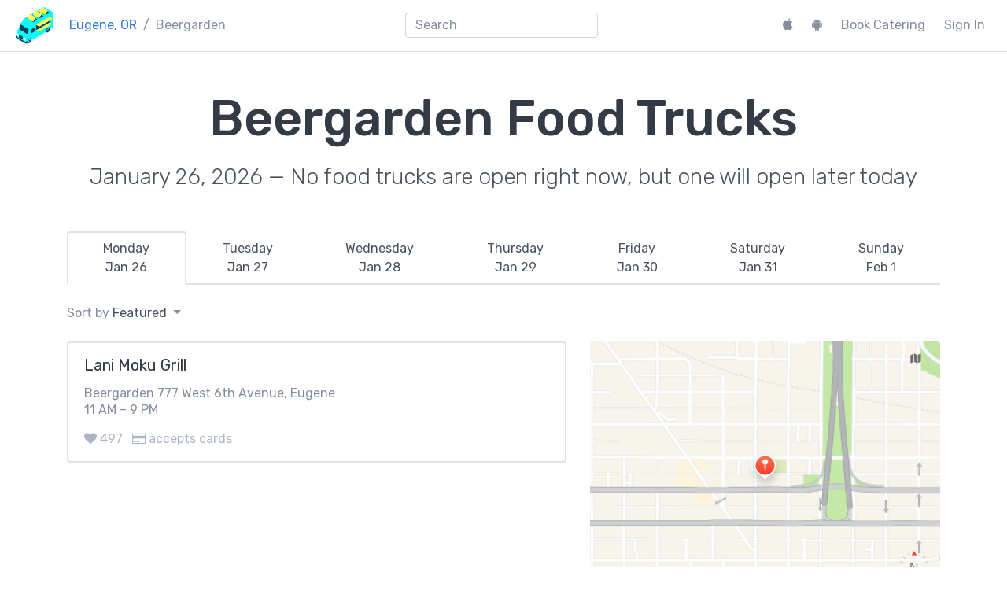

--- FILE ---
content_type: text/html; charset=UTF-8
request_url: https://streetfoodapp.com/beergarden
body_size: 90889
content:
<!DOCTYPE html>
<html lang="en" class="">

	<head>
		<title>Beergarden: Today's Food Truck Locations</title>
		<meta charset="utf-8">
		<meta name="apple-mobile-web-app-capable" content="yes">
		<meta name="apple-mobile-web-app-status-bar-style" content="black">
		<meta name="mobile-web-app-capable" content="yes">
		<meta name="viewport-web-app-capable" content="yes">
		<meta name="viewport" content="width=device-width, initial-scale=1, shrink-to-fit=no">
		<meta name="generator" content="Street Food App">
		<meta name="__generated" content="2026-01-26T09:45:14+00:00">
					<meta name="author" content="Street Food App">
					<meta name="__googleidentityclientid" content="147182426727-6njbmkb0ahhs6e3qlb32sfp8k1v2oc6h.apps.googleusercontent.com">
					<meta name="__country" content="US">
					<meta name="__city" content="Columbus">
					<meta name="__next-page" content="/beergarden">
					<meta name="__region" content="beergarden">
					<meta name="__mapkitjstoken" content="eyJhbGciOiJFUzI1NiIsInR5cCI6IkpXVCIsImtpZCI6IjgzVlI4MlU5NjUifQ==.eyJpc3MiOiJMOTY2QUhFTFdFIiwiaWF0IjoxNzY5NDE3MTE0LCJleHAiOjE3Njk0MjQzMTQsIm9yaWdpbiI6Imh0dHBzOlwvXC9zdHJlZXRmb29kYXBwLmNvbSJ9.MEUCIH1711o/erInjp0fj3WNJy45M8r8uK2Kh1lYgykFBnuPAiEA4o8KkFCSDWRCf51+Lcu7OEMvJwPNlRamSDQ4Ga9d/RQ=">
					<meta name="description" content="Today's food truck locations for Beergarden. Find &amp; book the best local food trucks with Street Food App.">
					<meta name="apple-itunes-app" content="app-id=954708527">
					<meta name="twitter:app:country" content="us">
					<meta name="twitter:app:id:iphone" content="954708527">
					<meta name="twitter:app:id:ipad" content="954708527">
					<meta name="twitter:app:name:iphone" content="Street Food Eugene">
					<meta name="twitter:app:name:ipad" content="Street Food Eugene">
					<meta name="twitter:app:id:googleplay" content="com.tatlowpark.streetfood.eugene">
					<meta name="twitter:app:name:googleplay" content="Street Food Eugene">
					<meta name="twitter:site" content="@StreetFoodApp">
					<meta name="twitter:card" content="summary_card">
					<meta name="twitter:image" content="https://streetfoodapp.com/img/streetfoodappsquare.png">
					<meta name="twitter:image:alt" content="Street Food App">
					<meta name="twitter:creator" content="@StreetFoodApp">
					<meta name="twitter:title" content="Beergarden: Today's Food Truck Locations">
					<meta name="twitter:description" content="Today's food truck locations for Beergarden. Find &amp; book the best local food trucks with Street Food App.">
							<meta property="og:site_name" content="Street Food App">
					<meta property="og:type" content="website">
					<meta property="og:url" content="https://streetfoodapp.com/beergarden">
					<meta property="og:image" content="https://streetfoodapp.com/img/streetfoodappsquare.png">
					<meta property="og:image:width" content="512">
					<meta property="og:image:height" content="512">
					<meta property="og:image:type" content="image/png">
					<meta property="og:image:alt" content="Street Food App">
					<meta property="og:title" content="Beergarden: Today's Food Truck Locations">
					<meta property="og:description" content="Today's food truck locations for Beergarden. Find &amp; book the best local food trucks with Street Food App.">
				<link rel="apple-touch-icon" href="/img/apple-touch-icon.png">
		<link rel="icon" href="/favicon.ico">
	    <link rel="icon" href="/img/icon.svg" type="image/svg+xml">
		<link rel="canonical" href="https://streetfoodapp.com/beergarden">
		<link rel="stylesheet" href="/bootstrap-4/css/bootstrap.min.css?2023-02-01">
		<link href="https://fonts.googleapis.com/css2?family=Covered+By+Your+Grace&family=Rubik:ital,wght@0,300;0,400;0,500;0,700;0,900;1,300;1,400;1,500;1,700;1,900&display=swap" rel="stylesheet">
		<link rel="stylesheet" href="https://maxcdn.bootstrapcdn.com/font-awesome/4.7.0/css/font-awesome.min.css">
		<script async src="https://www.googletagmanager.com/gtag/js?id=UA-16049686-5"></script>
		<script>window.dataLayer = window.dataLayer || []; function gtag() { dataLayer.push(arguments); } gtag('js', new Date()); gtag('config', 'UA-16049686-5');</script>
					<script type="application/ld+json">
//<!--
{"@context":"http:\/\/schema.org","@type":"ItemList","name":"Top 10 Food Trucks in Beergarden (January 2026)","url":"https:\/\/streetfoodapp.com\/beergarden","numberOfItems":1,"itemListOrder":"http:\/\/schema.org\/ItemListOrderDescending","itemListElement":[{"@type":"ListItem","position":1,"item":{"@type":"LocalBusiness","name":"Lani Moku Grill","image":"https:\/\/streetfoodapp.com\/img\/streetfoodappsquare.png","url":"https:\/\/streetfoodapp.com\/eugene\/lani-moku-grill"}}]}
//-->
</script>
					<script type="application/ld+json">
//<!--
{"@context":"http:\/\/schema.org","@type":"ItemList","name":"New Food Trucks in Beergarden (2026)","url":"https:\/\/streetfoodapp.com\/beergarden","numberOfItems":0,"itemListOrder":"http:\/\/schema.org\/ItemListOrderDescending","itemListElement":[]}
//-->
</script>
					<script type="application/ld+json">
//<!--
{"@context":"http:\/\/schema.org","@type":"CollectionPage","author":"Street Food App","name":"Beergarden: Today's Food Truck Locations","description":"Today's food truck locations for Beergarden. Find & book the best local food trucks with Street Food App.","url":"https:\/\/streetfoodapp.com\/beergarden","spatialCoverage":"Beergarden","significantLink":["https:\/\/streetfoodapp.com\/eugene\/lani-moku-grill"]}
//-->
</script>
					<script type="application/ld+json">
//<!--
{"@context":"http:\/\/schema.org","@type":"FoodEvent","startDate":"2026-01-26T11:00:00-08:00","endDate":"2026-01-26T21:00:00-08:00","name":"11 AM \u2013 9 PM","description":"Find Lani Moku Grill on January 26, 2026 at Beergarden 777 West 6th Avenue, Eugene","location":{"@type":"Place","name":"Beergarden 777 West 6th Avenue, Eugene","geo":{"@type":"GeoCoordinates","latitude":44.05360227,"longitude":-123.10445621},"address":"Beergarden 777 West 6th Avenue, Eugene"},"offers":null}
//-->
</script>
					<script type="application/ld+json">
//<!--
{"@context":"http:\/\/schema.org","@type":"BreadcrumbList","itemListElement":[{"@context":"http:\/\/schema.org","@type":"ListItem","item":"https:\/\/streetfoodapp.com\/eugene","name":"Eugene, OR","position":1},{"@context":"http:\/\/schema.org","@type":"ListItem","item":"https:\/\/streetfoodapp.com\/beergarden","name":"Beergarden","position":2}]}
//-->
</script>
							</head>

	<body class="">

					<nav id="__navbar" class="navbar navbar-expand-lg fixed-top navbar-light ">
				<ol class="breadcrumb">
					<li class="breadcrumb-item @@home">
						<a href="/"><img src="/img/home.png" alt="Street Food App"></a>
					</li>
				</ol>
				<button class="navbar-toggler ml-auto" type="button" data-toggle="collapse" data-target="#__bootstrap-navbar-collapsed" aria-controls="__bootstrap-navbar-collapsed" aria-expanded="false" aria-label="menu">
					<span class="navbar-toggler-icon"></span>
				</button>
				<div class="collapse navbar-collapse" id="__bootstrap-navbar-collapsed">
											<nav aria-label="breadcrumb">
							<ol class="breadcrumb">
																											<li class="breadcrumb-item">
											<a href="/eugene">Eugene, OR</a>
										</li>
																																				<li class="breadcrumb-item active">
											Beergarden										</li>
																								</ol>
						</nav>
										<div class="mx-auto" id="__searchmanager-container">
						<script type="text/template" id="__searchmanager-output-section-template">
							<div class="@@searchmanager-output-section">
								<h1 class="__searchmanager-output-section-title @@searchmanager-output-section-title"></h1>
								<ul class="__searchmanager-output-section-results list-unstyled"></ul>
							</div>
						</script>
						<script type="text/template" id="__searchmanager-output-match-template">
							<li>
								<a href="{% href %}" class="@@clip">
									<h2>{% title %}</h2>
									<p>{% text %}</p>
								</a>
							</li>
						</script>
						<div id="__searchmanager-output" class="@@searchmanager-output"></div>
						<input tabindex="0" class="form-control my-2 my-md-0 d-none @@searchmanager-input" type="search" placeholder="Search" id="__searchmanager-input" autocomplete="off" autocorrect="off" autocapitalize="off" spellcheck="false"/>
					</div>
					<ul class="navbar-nav mt-3 mt-lg-0">
													<li class="nav-item">
								<a class="nav-link mr-2" target="_blank" href="https://apps.apple.com/app/id954708527"><i class="fa fa-apple"></i><span class="d-inline-block d-md-none pl-2">iPhone App</span></a>
							</li>
																			<li class="nav-item">
								<a class="nav-link mr-2" target="_blank" href="https://play.google.com/store/apps/details?id=com.tatlowpark.streetfood.eugene"><i class="fa fa-android"></i><span class="d-inline-block d-md-none pl-2">Android App</span></a>
							</li>
																			<li class="nav-item">
								<a class="nav-link mr-2" href="/beergarden/catering">Book Catering</a>
							</li>
																									<li class="nav-item"><a class="nav-link" href="/sign-in?next=%2Fbeergarden">Sign In</a></li>
											</ul>
				</div>
			</nav>
		
		
					<main class="pt-4 pt-md-5 pb-5">
				<div class="container">	<h1 class="text-center mb-3 display-2">Beergarden Food Trucks</h1>
	<p class="lead text-secondary text-center mb-4 mb-md-5">January 26, 2026 — No food trucks are open right now, but one will open later today</p>
</div>
<div class="container">	<div class="row">
		<div class="col-12">
			<ul class="nav nav-tabs nav-fill" role="tablist">
									<li class="nav-item">
						<a role="tab" class="px-0 nav-link active" href="/beergarden">
							<span class="d-inline-block d-md-none">Mon</span>
							<span class="d-none d-md-inline-block">
								<div>Monday</div>
								<div class="text-secondary">Jan 26</div>
							</span>
						</a>
					</li>
									<li class="nav-item">
						<a role="tab" class="px-0 nav-link " href="/beergarden/2026-01-27">
							<span class="d-inline-block d-md-none">Tue</span>
							<span class="d-none d-md-inline-block">
								<div>Tuesday</div>
								<div class="text-secondary">Jan 27</div>
							</span>
						</a>
					</li>
									<li class="nav-item">
						<a role="tab" class="px-0 nav-link " href="/beergarden/2026-01-28">
							<span class="d-inline-block d-md-none">Wed</span>
							<span class="d-none d-md-inline-block">
								<div>Wednesday</div>
								<div class="text-secondary">Jan 28</div>
							</span>
						</a>
					</li>
									<li class="nav-item">
						<a role="tab" class="px-0 nav-link " href="/beergarden/2026-01-29">
							<span class="d-inline-block d-md-none">Thu</span>
							<span class="d-none d-md-inline-block">
								<div>Thursday</div>
								<div class="text-secondary">Jan 29</div>
							</span>
						</a>
					</li>
									<li class="nav-item">
						<a role="tab" class="px-0 nav-link " href="/beergarden/2026-01-30">
							<span class="d-inline-block d-md-none">Fri</span>
							<span class="d-none d-md-inline-block">
								<div>Friday</div>
								<div class="text-secondary">Jan 30</div>
							</span>
						</a>
					</li>
									<li class="nav-item">
						<a role="tab" class="px-0 nav-link " href="/beergarden/2026-01-31">
							<span class="d-inline-block d-md-none">Sat</span>
							<span class="d-none d-md-inline-block">
								<div>Saturday</div>
								<div class="text-secondary">Jan 31</div>
							</span>
						</a>
					</li>
									<li class="nav-item">
						<a role="tab" class="px-0 nav-link " href="/beergarden/2026-02-01">
							<span class="d-inline-block d-md-none">Sun</span>
							<span class="d-none d-md-inline-block">
								<div>Sunday</div>
								<div class="text-secondary">Feb 1</div>
							</span>
						</a>
					</li>
							</ul>
		</div>
	</div>
</div>
<div class="container mt-4">
	<div class="row mb-4">		<div class="col-6">
			<div class="dropdown">
			<span class="dropdown-toggle @@clickable" id="__aria-dropdown-sort" data-toggle="dropdown" aria-haspopup="true" aria-expanded="false">
				Sort by <span class="text-secondary" id="__sort-vendors-list-sort">Featured</span>
			</span>
			<div class="dropdown-menu" aria-labelledby="__aria-dropdown-sort">
											<a class="dropdown-item __sort-vendors-list active"
							data-sort="featured" href="#">Featured</a>
											<a class="dropdown-item __sort-vendors-list"
							data-sort="az" href="#">A–Z</a>
											<a class="dropdown-item __sort-vendors-list"
							data-sort="nearby" href="#">Nearby</a>
											<a class="dropdown-item __sort-vendors-list"
							data-sort="popular" href="#">Popular</a>
								</div>
			</div>
		</div>
		<div class="col-6">
			<div class="text-nowrap float-right __sort_accessory_view d-none" data-sort="nearby">
				<span class="__refresh_geolocation_button d-none">
					<i class="fa fa-location-arrow mr-1"></i>
					<a class="text-secondary @@clickable"><span class="__geolocation_location_description" data-default="Beergarden">Beergarden</span></a>
				</span>
				<span class="__geolocation_not_supported d-none">
					<i class="fa fa-location-arrow mr-1"></i>
					<span class="text-secondary">Beergarden</span>
				</span>
			</div>
		</div>
	</div>
	<div class="row">
		<div class="col-md-6 col-lg-7">
									<ul class="list-unstyled __vendors-list @@vendors-list">
													<li class="mb-4">
								<a 
									class="__vendor-card card @@vendor-card "
									data-latitude="44.05360227"
									data-longitude="-123.10445621"
									data-vendor-name="Lani Moku Grill"
									data-vendor-identifier="lani-moku-grill"
									data-sort-featured="1lani moku grill""
									data-sort-az="Lani Moku Grill"
									data-sort-nearby="0.038395241558478"
									data-sort-popular="-497"
									href="/eugene/lani-moku-grill"
								>
									<div class="card-body d-flex">
										<div class="align-self-center w-100">
											<div class="d-flex">
																								<h5 class="align-self-center card-title mb-1">Lani Moku Grill</h5>
											</div>
																							<div
													class="__vendor-opening mt-3"
													data-latitude="44.05360227"
													data-longitude="-123.10445621"
													data-open-now="0"
													data-closing-soon="0"
													data-time="11 AM – 9 PM"
												>
													<h6 class="card-subtitle mb-2">Beergarden 777 West 6th Avenue, Eugene</h6>
													<h6 class="card-subtitle d-none d-lg-block">11 AM – 9 PM</h6>
													<h6 class="card-subtitle @@colorable d-lg-none">11 AM – 9 PM</h6>
												</div>
											
											<ul class="@@stats mt-3 list-unstyled list-inline">
																									<li class="list-inline-item"><i class="fa fa-heart"></i> 497</li>
																																																	<li class="list-inline-item"><i class="fa fa-credit-card"></i> <span class="d-none d-sm-inline d-md-none d-lg-inline">accepts cards</span><span class="d-sm-none d-md-inline d-lg-none">cards ok</span></li>
																								<li class="list-inline-item __sort_accessory_view d-none" data-sort="nearby">
													<i class="fa fa-location-arrow"></i>
													<span class="__vendor-distance" data-country="us">0.02 mi</span>
												</li>
																							</ul>	
										</div>
										<div class="ml-3 d-flex flex-column">
											<div class="d-none d-lg-block">
												<h6 class="card-subtitle text-nowrap mb-3 @@badgeable">11 AM – 9 PM</h6>
											</div>
																					</div>
									</div>
								</a>
							</li>
						
					</ul>
				
		</div>
		<div class="col-md-6 col-lg-5">
			<div class="mt-4 mt-md-0 mb-4 pb-2">
				<div id="__mapkitjs-map" data-latitude="44.053829303086" data-longitude="-123.10409439012" class="@@mapkitjs-map" style="width:100%;height:320px;"></div>
			</div>

							<h3>Featured <span class="d-inline d-md-none d-lg-inline">Beergarden</span> Food Trucks</h3>
				<ol class="list-unstyled mt-2 mb-4">
      <li class="mt-1">
      <div class="row">
        <div class="col-12 d-flex">
          <div class="align-self-center mr-3">
                          <div class="bg-light @@vendor-logo @@very-small @@round"></div>
                      </div>
          <div class="align-self-center" style="white-space:nowrap;overflow:hidden;text-overflow:ellipsis;">
            <a href="/eugene/viva-vegetarian-grill">Viva! Vegetarian Grill</a>
            <span class="text-small"
              >&mdash; Vegan All-American classics. Gluten free options.</span>
          </div>
        </div>
      </div>
    </li>
  </ol>
			
							<h3>Top 1 <span class="d-inline d-md-none d-lg-inline">Beergarden</span> Food Trucks</h3>
				<ol class="list-unstyled mb-4">
											<li>
							<div class="row">
								<div class="col-1">#1</div>
								<a class="col-8" href="/eugene/lani-moku-grill">Lani Moku Grill</a>
								<div class="text-right col-3"><i class="fa fa-heart text-muted"></i> 497</div>
							</div>
						</li>
									</ol>
			
			
		</div>
	</div>
</div>
<div class="@@banner d-none d-lg-block">
	<div class="container py-4 my-5">
		<div class="row">
							<div class="col-7 mb-2">
					<h2>Get the App</h2>
<p class="lead mb-3 text-secondary">Track down Eugene's food trucks on the go. Get the free app for iPhone & Android.</p>
  <a class="btn btn-lg btn-dark mt-0 mr-1" href="https://apps.apple.com/app/id954708527"><i class="fa fa-apple mr-2"></i>iPhone App</a>
  <a class="btn btn-lg btn-dark mt-0" href="https://play.google.com/store/apps/details?id=com.tatlowpark.streetfood.eugene"><i class="fa fa-android mr-2"></i>Android App</a>
				</div>
						<div class="col-5 mb-2">
				<h2>Hosting an Event?</h2>
<p class="lead mb-3 text-secondary">Eugene's top
  food trucks are available to help make your next event a hit!</p>
<a class="btn btn-lg btn-danger mt-0" href="/eugene/catering">Hire a Food Truck</a>			</div>
		</div>
	</div>
</div>

	<div class="@@banner d-lg-none">
		<div class="container py-4 mt-5 mb-4">
			<div class="mb-2">
				<h2>Get the App</h2>
<p class="lead mb-3 text-secondary">Track down Eugene's food trucks on the go. Get the free app for iPhone & Android.</p>
  <a class="btn btn-lg btn-dark mt-0 mr-1" href="https://apps.apple.com/app/id954708527"><i class="fa fa-apple mr-2"></i>iPhone App</a>
  <a class="btn btn-lg btn-dark mt-0" href="https://play.google.com/store/apps/details?id=com.tatlowpark.streetfood.eugene"><i class="fa fa-android mr-2"></i>Android App</a>
			</div>
		</div>
	</div>

<div class="@@banner d-lg-none">
	<div class="container py-4 my-5">
		<div class="mb-2">
			<h2>Hosting an Event?</h2>
<p class="lead mb-3 text-secondary">Eugene's top
  food trucks are available to help make your next event a hit!</p>
<a class="btn btn-lg btn-danger mt-0" href="/eugene/catering">Hire a Food Truck</a>		</div>
	</div>
</div>

<div class="container">				<div class="row mt-3">
			<div class="col-12">
				<h3>Places Nearby Where You Can Find Food Trucks</h3>
				<ul class="list-inline">
											<li class="list-inline-item mr-1">
							<a class="@@badgeable" href="/beergarden">Beergarden</a>
						</li>
											<li class="list-inline-item mr-1">
							<a class="@@badgeable" href="/cider-station">Cider Station</a>
						</li>
											<li class="list-inline-item mr-1">
							<a class="@@badgeable" href="/ninkasi">Ninkasi Brewing</a>
						</li>
											<li class="list-inline-item mr-1">
							<a class="@@badgeable" href="/uo">University Of Oregon</a>
						</li>
									</ul>
			</div>
		</div>
		<div class="row mt-3">
		<div class="col-12">
			<h3>More Beergarden Food Truck Pages</h3>
			<ul class="list-inline">
				<li class="list-inline-item mr-1">
					<a class="@@badgeable" href="/beergarden/map">Beergarden Food Truck Map</a>
				</li>
				<li class="list-inline-item mr-1">
					<a class="@@badgeable" href="/beergarden/tomorrow">Tomorrow's Beergarden Food Truck Locations</a>
				</li>
				<li class="list-inline-item mr-1">
					<a class="@@badgeable" href="/beergarden/sunday">Sunday's Beergarden Food Truck Locations</a>
				</li>
				<li class="list-inline-item mr-1">
					<a class="@@badgeable" href="/beergarden/monday">Monday's Beergarden Food Truck Locations</a>
				</li>
				<li class="list-inline-item mr-1">
					<a class="@@badgeable" href="/beergarden/tuesday">Tuesday's Beergarden Food Truck Locations</a>
				</li>
				<li class="list-inline-item mr-1">
					<a class="@@badgeable" href="/beergarden/wednesday">Wednesday's Beergarden Food Truck Locations</a>
				</li>
				<li class="list-inline-item mr-1">
					<a class="@@badgeable" href="/beergarden/thursday">Thursday's Beergarden Food Truck Locations</a>
				</li>
				<li class="list-inline-item mr-1">
					<a class="@@badgeable" href="/beergarden/friday">Friday's Beergarden Food Truck Locations</a>
				</li>
				<li class="list-inline-item mr-1">
					<a class="@@badgeable" href="/beergarden/saturday">Saturday's Beergarden Food Truck Locations</a>
				</li>
			</ul>
		</div>
	</div>
</div>			</main>
		
					<footer class="footer pt-4 pb-3 pt-sm-5 pb-sm-4">
				<div class="container mt-2 mt-sm-0">
					<div class="row">
						<div class="col-sm-4 col-md-3 col-lg-2">
							<h6>Street Food App</h6>
							<ul class="@@footer-menu">
								<li><a href="/">Home</a></li>
								<li><a href="/contact">Contact Us</a></li>
								<li><a href="/terms">Terms of Service</a></li>
								<li><a href="/privacy">Privacy Policy</a></li>
							</ul>
						</div>
						<div class="col-sm-4 col-md-3 col-lg-2">
							<h6>For Owners</h6>
							<ul class="@@footer-menu">
																<li><a href="/sign-in?next=%2Fbeergarden">Sign In</a></li>
																	<li><a href="/join">Add Your Truck</a></li>
								<li><a href="/help">Get Help</a></li>
							</ul>
						</div>
						<div class="col-sm-4 col-md-3 col-lg-2">
							<h6>For Everyone</h6>
							<ul class="@@footer-menu">
																	<li><a target="_blank" href="https://apps.apple.com/app/id954708527"><i class="fa fa-apple mr-2"></i>iPhone App</a></li>
																									<li><a target="_blank" href="https://play.google.com/store/apps/details?id=com.tatlowpark.streetfood.eugene"><i class="fa fa-android mr-2"></i>Android App</a></li>
																<li><a href="/all">All Food Trucks</a></li>
								<li><a href="/help">Get Help</a></li>
							</ul>
						</div>
						<div class="col-md-3 col-lg-6">
							<h6>Catering & Events</h6>
							<div>Hiring a food truck for your next event is a surefire way to delight your guests and create a truly memorable occasion.</div>
							<div class="mt-3"><a class="btn btn-danger" href="/beergarden/catering">Book A Food Truck</a></div>
						</div>
					</div>
					<div class="text-center @@social-media-buttons mt-5 mt-sm-4">
						<a target="_blank" class="rounded-circle d-inline-block" href="https://x.com/StreetFoodApp"><i class="fa fa-twitter" aria-hidden="true"></i></a>
						<a target="_blank" class="rounded-circle d-inline-block ml-2 mr-2" href="https://facebook.com/StreetFoodApp"><i class="fa fa-facebook" aria-hidden="true"></i></a>
						<a target="_blank" class="rounded-circle d-inline-block" href="https://instagram.com/StreetFoodApp"><i class="fa fa-instagram" aria-hidden="true"></i></a>
						<div class="mt-2">@StreetFoodApp</div>
					</div>
					<div class="text-center text-muted mt-4">&copy; 2010&mdash;2026 Tatlow Park Software Inc.</div>
					<div class="text-center text-muted mb-3">Made in North Vancouver, BC</div>
				</div>
			</footer>
		
		<script src="https://cdnjs.cloudflare.com/ajax/libs/jquery/3.3.1/jquery.min.js" integrity="sha256-FgpCb/KJQlLNfOu91ta32o/NMZxltwRo8QtmkMRdAu8=" crossorigin="anonymous"></script>
		<script src="https://cdnjs.cloudflare.com/ajax/libs/popper.js/1.12.3/umd/popper.min.js" integrity="sha384-vFJXuSJphROIrBnz7yo7oB41mKfc8JzQZiCq4NCceLEaO4IHwicKwpJf9c9IpFgh" crossorigin="anonymous"></script>
		<script src="https://cdnjs.cloudflare.com/ajax/libs/js-cookie/2.2.0/js.cookie.min.js" integrity="sha256-9Nt2r+tJnSd2A2CRUvnjgsD+ES1ExvjbjBNqidm9doI=" crossorigin="anonymous"></script>
		<script src="/bootstrap-4/js/bootstrap.min.js"></script>
					<script type="text/javascript" src="https://cdn.apple-mapkit.com/mk/5.x.x/mapkit.js"></script>
									<script type="text/javascript">
//<!--
var StreetFoodApp = StreetFoodApp || {};
(function(StreetFoodApp) {
	function reportEvent(eventName, eventData) {
		var img = new Image();
		var data = $.extend(eventData, {
			"format": "gif",
			"event": eventName
		});
		var URL = "/remotelog?" + $.param(data);
		img.src = URL;
		// console && console.log && console.log(data);
	}
	StreetFoodApp.EventReporter = {
		reportEvent: reportEvent
	};
})(StreetFoodApp);

//-->
</script>
					<script type="text/javascript">
//<!--
var StreetFoodApp = StreetFoodApp || {};
(function(StreetFoodApp) {

	$(document).ready(function() {
		init();
	});

	var searchResultsSections = [],
		searchManagerContainerEl = $("#__searchmanager-container"),
		searchManagerInputEl = $("#__searchmanager-input"),
		searchManagerOutputEl = $("#__searchmanager-output");
		searchManagerSectionTemplateEl = $("#__searchmanager-output-section-template"),
		searchManagerMatchTemplateEl = $("#__searchmanager-output-match-template"),
		isWaitingToReportQueuedEvent = false,
		queuedEventName = null,
		queuedEventData = null;

	function reportEventRateLimited(eventName, data) {
		queuedEventName = eventName;
		queuedEventData = data;
		if (!isWaitingToReportQueuedEvent) {
			isWaitingToReportQueuedEvent = true;
			setTimeout(function() {
				StreetFoodApp.EventReporter.reportEvent(queuedEventName, queuedEventData);
				isWaitingToReportQueuedEvent = false;
			}, 2000);
		}
	}

	function init() {

	  searchManagerInputEl.popover({
			content: searchManagerOutputEl,
			container: searchManagerContainerEl,
			placement: "bottom",
			html: true,
			trigger: "manual",
			delay: {
				show: 0,
				hide: 50
			}
		});

		function onDocumentClick(e) {
			searchManagerInputEl.popover("hide");
		}

		searchManagerInputEl.on("shown.bs.popover", function() {
			$(document).on("click", onDocumentClick);
		});

		searchManagerInputEl.on("hidden.bs.popover", function() {
			$(document).off("click", onDocumentClick);
		});

		$(".__searchmanager-results-json").each(function() {
			var string = $.trim($(this).html());
			string = string.substring(string.indexOf("{"));
			string = string.substring(0, string.lastIndexOf("}") + 1);
			searchResultsSections.push(JSON.parse(string));
		});

		if (!searchResultsSections.length) {
			return;
		}

		searchManagerInputEl.removeClass("d-none");
		searchManagerInputEl.on("input", doSearch);
		searchManagerInputEl.on("focus", doSearch);
		searchManagerInputEl.on("click", function(e) {
			e.stopPropagation();
		});

		$(window).resize(function() {
			searchManagerInputEl.popover("hide");
		});
	}

	function doSearch() {

		searchManagerOutputEl.html(null);

		var input = $.trim($(this).val());

		if (!input.length) {
			searchManagerInputEl.popover("hide");
			return;
		}

		var numberOfMatches = 0;

		var timeSearching = 0,
			timeTemplating = 0,
			timeModifyingDOM = 0;

		for (searchResultsSectionIndex in searchResultsSections) {

			var searchResultsSection = searchResultsSections[searchResultsSectionIndex],
				sectionTitle = searchResultsSection.title,
				sectionData = searchResultsSection.data,
				sectionKeys = searchResultsSection.keys,
				matchTemplate = searchResultsSection.template ? searchResultsSection.template : searchManagerMatchTemplateEl.html(),
				matches = [];

			for (sectionDataIndex in sectionData) {

				var t0 = performance.now();
				var searchResult = sectionData[sectionDataIndex],
					isMatch = false;
				for (sectionKeyIndex in sectionKeys) {
					var sectionKey = sectionKeys[sectionKeyIndex];
					if (searchResult[sectionKey] && searchResult[sectionKey].toLocaleLowerCase().indexOf(input.toLocaleLowerCase()) >= 0) {
						isMatch = true;
						break;
					}
				}
				timeSearching += performance.now() - t0;

				if (isMatch) {
					var t0 = performance.now();
					var matchHTML = matchTemplate;
					for (templateKey in searchResult) {
						matchHTML = matchHTML.split("{% " + templateKey + " %}").join(searchResult[templateKey]);
					}
					matches.push(matchHTML);
					timeTemplating += performance.now() - t0;
				}

				if (matches.length > 15) {
					break;
				}
			}

			if (matches.length) {
				var t0 = performance.now();
				numberOfMatches += matches.length;
				var sectionOutputEl = $(searchManagerSectionTemplateEl.html());
				sectionOutputEl.find(".__searchmanager-output-section-title").html(sectionTitle);
				for (matchIndex in matches) {
					var match = matches[matchIndex];
					sectionOutputEl.find(".__searchmanager-output-section-results").append(match);
				}
				searchManagerOutputEl.append(sectionOutputEl);
				timeModifyingDOM += performance.now() - t0;
			}
		}

		// console.log("timeSearching=" + timeSearching + "ms");
		// console.log("timeTemplating=" + timeTemplating + "ms");
		// console.log("timeModifyingDOM=" + timeModifyingDOM + "ms");

		reportEventRateLimited("searchmanager.results", {query: input, numberOfMatches: numberOfMatches});

		if (numberOfMatches > 0) {
			searchManagerInputEl.popover("show");

			var viewportHeight = $(window).height(),
				searchManagerContainerHeight = searchManagerContainerEl.height(),
				maxPopoverHeight = Math.floor((viewportHeight - searchManagerContainerHeight) * (1 / 2));

			searchManagerOutputEl.css("max-height", maxPopoverHeight + "px");

			searchManagerOutputEl.find("a").click(function(e) {
				StreetFoodApp.SearchManager.onSelect(e, input, numberOfMatches);
			});
		}
		else {
			searchManagerInputEl.popover("hide");
		}
	}

	StreetFoodApp.SearchManager = {
		onSelect: function(e, input, numberOfMatches) {
			StreetFoodApp.EventReporter.reportEvent("searchmanager.open", {query: input, numberOfMatches: numberOfMatches, target: $(e.target).closest("a").attr("href")});
			e.stopPropagation();
		}
	};

})(StreetFoodApp);

//-->
</script>
					<script type="text/javascript">
//<!--
(function(StreetFoodApp) {
	$(document).ready(function() {

		if (!"mapkit" in window) {
			StreetFoodApp.EventReporter.reportEvent("region.mapkit-missing");
			return;
		}

		var mapEl = $("#__mapkitjs-map"),
			defaultLatitude = mapEl.data("latitude"),
			defaultLongitude = mapEl.data("longitude"),
			map = new mapkit.Map(mapEl.get(0), {
				center: new mapkit.Coordinate(defaultLatitude, defaultLongitude),
				showsUserLocationControl: false
			},
		),
		regionIdentifier = $("meta[name='__region']").attr("content");

		$(".__sort-vendors-list[data-sort='nearby']").on("__geolocationsuccess", onGeolocationSuccess);

		addMarkerAnnotations();

		function onGeolocationSuccess(event, latitude, longitude) {
			map.showsUserLocation = true;
			map.setCenterAnimated(new mapkit.Coordinate(latitude, longitude));
		}

		function addMarkerAnnotations() {

			var dataSourceEls = $(".__vendor-card"),
				hasAnyOpenings = !!dataSourceEls.length;

			if (hasAnyOpenings) {
				var markerAnnotations = [];
				dataSourceEls.each(function() {
					var title = $(this).data("vendor-name"),
						vendorIdentifier = $(this).data("vendor-identifier"),
						openingEls = $(this).find(".__vendor-opening");
					openingEls.each(function() {
						var subtitle = $(this).data("time"),
							latitude = $(this).data("latitude"),
							longitude = $(this).data("longitude"),
							openNow = !!$(this).data("open-now"),
							closingSoon = !!$(this).data("closing-soon"),
							coordinate = new mapkit.Coordinate(latitude, longitude),
							markerAnnotation = new mapkit.MarkerAnnotation(coordinate, {
								animates: false,
								color: openNow ? (closingSoon ? "#faca1a" : "#45df70") : "#ff5b40"
							});
						markerAnnotation.addEventListener("select", function() {
							StreetFoodApp.EventReporter.reportEvent("region.show-vendor-map-callout", {vendor: vendorIdentifier, region: regionIdentifier});
							markerAnnotation.title = title;
							markerAnnotation.subtitle = subtitle;
						});
						markerAnnotation.addEventListener("deselect", function() {
							markerAnnotation.title = null;
							markerAnnotation.subtitle = null;
						});
						markerAnnotations.push(markerAnnotation);
					});
				});
				map.showItems(markerAnnotations, {
					padding: new mapkit.Padding(125, 125, 125, 125)
				});
			}
		}


	});
})(StreetFoodApp);

//-->
</script>
					<script type="text/javascript">
//<!--
(function(StreetFoodApp) {

	$(document).ready(function() {

		var hasNavigatorGeolocation = !!navigator.geolocation,
			hasSSL = location.protocol === "https:",
			geolocationDebugMode = location.protocol === "http:" && (location.port === "8080" || location.port === "8081"),
			supportsGeolocation = geolocationDebugMode ? true : hasNavigatorGeolocation && hasSSL,
			refreshGeolocationButton = $(".__refresh_geolocation_button"),
			geolocationNotSupportedEl = $(".__geolocation_not_supported"),
			sortByNearbyEl = $(".__sort-vendors-list[data-sort='nearby']"),
			activityIndicatorStartTime = null;

		if (!supportsGeolocation) {
			geolocationNotSupportedEl.removeClass("d-none");
			return;
		}

		geolocationNotSupportedEl.addClass("d-none");
		refreshGeolocationButton.removeClass("d-none");
		sortByNearbyEl.click(onClickRefreshGeolocationButton);
		refreshGeolocationButton.click(onClickRefreshGeolocationButton);

		function onClickRefreshGeolocationButton() {
			showActivityIndicator();
			setTimeout(getCurrentPosition, 25);
		}

		function getCurrentPosition() {
			if (geolocationDebugMode) {
				onGeolocationSuccess({
					coords: {
						latitude: 49.323579 + (0.025 - Math.random() / 25),
						longitude: -123.101970 + (0.025 - Math.random() / 25)
					}
				});
			}
			else {
				navigator.geolocation.getCurrentPosition(onGeolocationSuccess, onGeolocationError, {
					// See https://developer.mozilla.org/en-US/docs/Web/API/PositionOptions
					timeout: 1000,
					maximumAge: 1800000 // 30 minutes
				});
			}
		}

		function onGeolocationSuccess(position) {
			StreetFoodApp.EventReporter.reportEvent("region.geolocation-success");
			sortByNearbyEl.trigger($.Event("__geolocationsuccess"), [position.coords.latitude, position.coords.longitude]);
			updateUserLocation(position.coords.latitude, position.coords.longitude);
		}

		function onGeolocationError(error) {
			hideActivityIndicator();
			StreetFoodApp.EventReporter.reportEvent("region.geolocation-error", {error: error});
		}

		function updateUserLocation(latitude, longitude) {

			updateUserLocationCookie(latitude, longitude, null);

			$(".__vendor-card").each(function() {
				var distance = distanceInMeters(latitude, longitude, $(this).data("latitude"), $(this).data("longitude")),
					distanceEl = $(this).find(".__vendor-distance"),
					distanceCountry = distanceEl.data("country"),
					distanceUseMiles = distanceCountry !== "ca",
					distanceSuffix = distanceUseMiles ? "mi" : "km",
					distanceDivideBy = distanceUseMiles ? 1609.344 : 1000;
				$(this).data("sort-nearby", distance);
				distanceEl.text(parseFloat(distance / distanceDivideBy).toFixed(2) + " " + distanceSuffix);
			});
			sortByNearbyEl.trigger($.Event("__updateuserlocation"));

			if (!"mapkit" in window) {
				StreetFoodApp.EventReporter.reportEvent("region.mapkit-missing");
				hideActivityIndicator();
				return;
			}

			new mapkit.Geocoder().reverseLookup(new mapkit.Coordinate(latitude, longitude), function(error, data) {
				var nameEl = $(".__geolocation_location_description"),
					defaultNameVal = nameEl.data("default");
				if (error) {
					StreetFoodApp.EventReporter.reportEvent("region.mapkit-geocoder-error", {error: error});
					nameEl.text(defaultNameVal);
				}
				else {
					var result = data.results.length ? data.results[0] : null,
						displayName = result ? result.name : defaultNameVal;
					nameEl.text(displayName);
					updateUserLocationCookie(latitude, longitude, displayName);
					StreetFoodApp.EventReporter.reportEvent("region.mapkit-geocoder-success", {latitude: latitude, longitude: longitude, name: displayName, formattedAddress: result.formattedAddress, administrativeAreaCode: result.administrativeAreaCode, countryCode: result.countryCode});
				}
				hideActivityIndicator();
			});
		}

		function updateUserLocationCookie(latitude, longitude, name) {
			var cookieName = "com.streetfoodapp.geolocation.coordinates",
				cookieValue = {
					latitude: latitude,
					longitude: longitude
				}, cookieOptions = {
					secure: !geolocationDebugMode,
					expires: 7
				};
			if (name) {
				cookieValue.name = name;
			}
			Cookies.set(cookieName, cookieValue, cookieOptions);
		}

		function showActivityIndicator() {
			activityIndicatorStartTime = new Date();
			refreshGeolocationButton.find("i").removeClass("fa-location-arrow").addClass("fa-spin").addClass("fa-spinner");
		}

		function hideActivityIndicator() {
			if (activityIndicatorStartTime) {
				var nowTime = new Date(),
					minTime = 250,
					elapsedTime = nowTime - activityIndicatorStartTime;
				if (elapsedTime < minTime) {
					setTimeout(hideActivityIndicator, minTime - elapsedTime);
					return;
				}
			}
			refreshGeolocationButton.find("i").addClass("fa-location-arrow").removeClass("fa-spin").removeClass("fa-spinner");;
			activityIndicatorStartTime = null;
		}

		function distanceInMeters(lat1, lon1, lat2, lon2) {
			var R = 6371e3; // metres
			var φ1 = lat1 * Math.PI/180; // φ, λ in radians
			var φ2 = lat2 * Math.PI/180;
			var Δφ = (lat2-lat1) * Math.PI/180;
			var Δλ = (lon2-lon1) * Math.PI/180;
			
			var a = Math.sin(Δφ/2) * Math.sin(Δφ/2) +
						 Math.cos(φ1) * Math.cos(φ2) *
						 Math.sin(Δλ/2) * Math.sin(Δλ/2);
			var c = 2 * Math.atan2(Math.sqrt(a), Math.sqrt(1-a));
			
			var d = R * c; // in metres

			return d;
		}

	});

})(StreetFoodApp);

//-->
</script>
					<script type="text/javascript">
//<!--
(function(StreetFoodApp) {

	$(document).ready(function() {

		var sortOrderEls = $(".__sort-vendors-list"),
			cookieName = "com.streetfoodapp.vendors.sort";

		sortOrderEls.click(function(e) {
			e.preventDefault();
			var sort = $(this).data("sort");
			StreetFoodApp.EventReporter.reportEvent("region.sort", {sort: sort});
			sortOrderEls.removeClass("active");
			$(this).addClass("active");
			$("#__sort-vendors-list-sort").text($(this).text());
			sortVendors(sort);
			setSortCookie(sort);
		});

		$(".__sort-vendors-list[data-sort='nearby']").on("__updateuserlocation", onUpdateUserLocation);

		if (currentValue = Cookies.get(cookieName)) {
			setSortCookie(currentValue);
		}

		function setSortCookie(sort) {
			var cookieValue = sort, cookieOptions = { expires: 365 };
			Cookies.set(cookieName, cookieValue, cookieOptions);
		}
	});

	function onUpdateUserLocation() {
		sortVendors("nearby");
	}

	function sortVendors(sortOrder) {
		var dataAttributeName = "sort-" + sortOrder;
		$(".__vendors-list").each(function() {
			var accessoryViews = $(".__sort_accessory_view");
			accessoryViews.addClass("d-none");
			accessoryViews.filter("[data-sort='" + sortOrder + "']").removeClass("d-none").show();
			$(this).children().sort(function(a, b) {
				var cardSelector = ".__vendor-card",
					aCard = $(a).find(cardSelector),
					bCard = $(b).find(cardSelector),
					aValue = aCard.data(dataAttributeName),
					bValue = bCard.data(dataAttributeName);
				if (isNaN(aValue) && isNaN(bValue)) {
					return aValue.toLowerCase().localeCompare(bValue.toLowerCase());
				}
				else {
					return aValue - bValue;
				}
			}).detach().appendTo(this);
		});
	}

})(StreetFoodApp);

//-->
</script>
					<script type="application/json" class="__searchmanager-results-json">
//<!--
{"keys":["name","description","identifier","phone","twitter","url","description_short","addresses","last"],"data":[{"description_short":"Vegan All-American classics. Gluten free options.","identifier":"viva-vegetarian-grill","name":"Viva! Vegetarian Grill","url":"eugenecooks.com","phone":"(541) 636-5826","twitter":"vivavegetarian","description":"Vegan All-American classics, centrally located in downtown Eugene. Cheesesteaks, reuben's, tempeh tacos, fresh cut fries, vegan soft serve, hot dogs, soysages, and more.","last":"1171 Willamette St.","title":"Viva! Vegetarian Grill","text":"Vegan All-American classics, centrally located in downtown Eugene. Cheesesteaks, reuben's, tempeh tacos, fresh cut fries, vegan soft serve, hot dogs, soysages, and more.","href":"\/eugene\/viva-vegetarian-grill","logoCSS":"","className":"bg-light","firstLetter":"V","addresses":"1171 Willamette St."},{"description_short":null,"identifier":"against-the-grain-barbecue","name":"Against the Grain Barbecue","url":null,"phone":"(541) 420-9264","twitter":"Markmccourt10","description":"We offer high quality smoked meats cooked over Oregon white oak. True Texas craft barbecue in Eugene Oregon.","title":"Against the Grain Barbecue","text":"We offer high quality smoked meats cooked over Oregon white oak. True Texas craft barbecue in Eugene Oregon.","href":"\/eugene\/against-the-grain-barbecue","logoCSS":"","className":"bg-light","firstLetter":"A","addresses":"","last":""},{"description_short":null,"identifier":"all-thaid-up","name":"All Thai'd Up","url":null,"phone":"(510) 415-4313","twitter":"FranzPlatz","description":"Traditional southern Thai food prepared freshly and cooked to order. Owner operated to ensure quality and customer service.","last":"8th and Olive St.","title":"All Thai'd Up","text":"Traditional southern Thai food prepared freshly and cooked to order. Owner operated to ensure quality and customer service.","href":"\/eugene\/all-thaid-up","logoCSS":"","className":"bg-light","firstLetter":"A","addresses":""},{"description_short":null,"identifier":"bali-kitchen","name":"Bali Kitchen","url":"balikitcheneugene.com","phone":"(541) 674-1079","twitter":"EugeneBali","description":"Food cart serving Indonesian food.","title":"Bali Kitchen","text":"Food cart serving Indonesian food.","href":"\/eugene\/bali-kitchen","logoCSS":"","className":"bg-light","firstLetter":"B","addresses":"","last":""},{"description_short":null,"identifier":"belle","name":"Belle, an Elegant Food Truck","url":"elegantelephantbaking.com","phone":"(541) 556-7540","twitter":"eebcglutenfree","description":"Savory and sweet pastries, and ice cream from a dedicated gluten free bakery.","title":"Belle, an Elegant Food Truck","text":"Savory and sweet pastries, and ice cream from a dedicated gluten free bakery.","href":"\/eugene\/belle","logoCSS":"","className":"bg-light","firstLetter":"B","addresses":"","last":""},{"description_short":null,"identifier":"blessed-mess","name":"Blessed Mess BBQ","url":null,"phone":"(541) 414-2227","twitter":"BlessedMessBBQ","description":"We serve traditional Texas style BBQ, always smoked low and slow, for melt in your mouth goodness in every bite, and sauce is always on the side.","last":"American Legion, 3650 River Rd, Eugene, OR","title":"Blessed Mess BBQ","text":"We serve traditional Texas style BBQ, always smoked low and slow, for melt in your mouth goodness in every bite, and sauce is always on the side.","href":"\/eugene\/blessed-mess","logoCSS":"","className":"bg-light","firstLetter":"B","addresses":""},{"description_short":null,"identifier":"bounty","name":"Bounty Meat and Cheese","url":null,"phone":null,"twitter":"bountymeatandc1","description":"Menu focused on meat and cheese boards, mac n cheese, sandwiches and seasonal salads.","title":"Bounty Meat and Cheese","text":"Menu focused on meat and cheese boards, mac n cheese, sandwiches and seasonal salads.","href":"\/eugene\/bounty","logoCSS":"","className":"bg-light","firstLetter":"B","addresses":"","last":""},{"description_short":null,"identifier":"braised","name":"Braised Restaurant","url":"braised-restaurant.com","phone":"(541) 832-4663","twitter":"ACFully54","description":"Slow Cooked Comfort Food served out of a Family Owned Trailer","last":"675 River Rd, Eugene","title":"Braised Restaurant","text":"Slow Cooked Comfort Food served out of a Family Owned Trailer","href":"\/eugene\/braised","logoCSS":"","className":"bg-light","firstLetter":"B","addresses":""},{"description_short":"Serving breakfast and lunch; Burgers, Bowls, Wraps and Sandwiches. We have something for all dietary needs!","identifier":"b-heavenly","name":"B~Heavenly","url":"Bheavenly.com","phone":"(541) 232-5319","twitter":"BHeavenlyCafe","description":"Local organic vegetarian and vegan cuisine with gluten-free and soy free options.","last":"Willamette St & Broadway","title":"B~Heavenly","text":"Local organic vegetarian and vegan cuisine with gluten-free and soy free options.","href":"\/eugene\/b-heavenly","logoCSS":"","className":"bg-light","firstLetter":"B","addresses":""},{"description_short":"A family owned authentic Thai food truck with home-style Thai recipes made to order.","identifier":"chaiyo-thai","name":"Chaiyo Thai Food Truck","url":"facebook.com\/Chaiyo-Thai-Truck-344298829091503","phone":"(541) 206-0934","twitter":"somori16","description":"A family owned authentic Thai food truck with home-style Thai recipes made to order. You can taste the difference in quality with all of our sauces made in house (including the best pad thai in town).","last":"Sweet Tree Farms, 4097 W 11th Ave, Eugene","title":"Chaiyo Thai Food Truck","text":"A family owned authentic Thai food truck with home-style Thai recipes made to order. You can taste the difference in quality with all of our sauces made in house (including the best pad thai in town).","href":"\/eugene\/chaiyo-thai","logoCSS":"","className":"bg-light","firstLetter":"C","addresses":"Sweet Tree Farms, 4097 W 11th Ave, Eugene"},{"description_short":null,"identifier":"cheviot-hill-sheep-farm","name":"Cheviot Hill Sheep Farm","url":null,"phone":"(541) 868-6700","twitter":"Bellavettura","description":"Farm cart and farm stand serving our local lamb at 465 e 11th ave in Eugene. We have classic hot grilled lamb and beef sandwiches, local lamb, beef and sheep cheese options.","title":"Cheviot Hill Sheep Farm","text":"Farm cart and farm stand serving our local lamb at 465 e 11th ave in Eugene. We have classic hot grilled lamb and beef sandwiches, local lamb, beef and sheep cheese options.","href":"\/eugene\/cheviot-hill-sheep-farm","logoCSS":"","className":"bg-light","firstLetter":"C","addresses":"","last":""},{"description_short":"Grab a growler @ Eugene's only tap & growler cart. We serve 42 taps of craft hard cider and local beer @ 675 River Road.","identifier":"ciderlicious","name":"Ciderlicious Cider Garden","url":"https:\/\/untappd.com\/v\/ciderlicious\/5614871","phone":null,"twitter":"ciderliciouspub","description":"Ciderlicious is the world's first cider-centric tap & growler cart, located near the Whit at 675 River Road. Ciderlicious offers 42 - Yes, 42 - taps of delicious craft and artisanal hard ciders from local and regional cider houses by the pint (mid-March through October) and growler (year-around). You can find our menu of delicious regional hard ciders on Untappd:","last":"Cider Station @ 675 River Rd, Eugene","title":"Ciderlicious Cider Garden","text":"Ciderlicious is the world's first cider-centric tap & growler cart, located near the Whit at 675 River Road. Ciderlicious offers 42 - Yes, 42 - taps of delicious craft and artisanal hard ciders from local and regional cider houses by the pint (mid-March through October) and growler (year-around). You can find our menu of delicious regional hard ciders on Untappd:","href":"\/eugene\/ciderlicious","logoCSS":"","className":"bg-light","firstLetter":"C","addresses":""},{"description_short":null,"identifier":"cozmic-charlies-cheeze-shack","name":"Cozmic Charlie's Cheeze Shack","url":"CozmicCharlies.com","phone":"(503) 358-3921","twitter":"CozmicCharlies","description":"Selling Deep Fried Cheese Curds, Poutine and grilled cheese sandwiches!","last":"Beergarden 777 W 6th Ave, Eugene","title":"Cozmic Charlie's Cheeze Shack","text":"Selling Deep Fried Cheese Curds, Poutine and grilled cheese sandwiches!","href":"\/eugene\/cozmic-charlies-cheeze-shack","logoCSS":"","className":"bg-light","firstLetter":"C","addresses":""},{"description_short":null,"identifier":"crepes","name":"Crepes!","url":null,"phone":"(541) 600-6533","twitter":"GayGriffin","description":"Pink cart at 37 West 13th Avenue, across from the fire department. Crepes, savory or sweet; soups, made from scratch; coffees from Boquete, Panama.","last":"37 West 13th Avenue","title":"Crepes!","text":"Pink cart at 37 West 13th Avenue, across from the fire department. Crepes, savory or sweet; soups, made from scratch; coffees from Boquete, Panama.","href":"\/eugene\/crepes","logoCSS":"","className":"bg-light","firstLetter":"C","addresses":""},{"description_short":null,"identifier":"da-nang","name":"Da Nang Vietnamese Eatery","url":"danangeatery.com","phone":"(541) 915-0144","twitter":"danangeatery","description":"Serving up Viet-Noms inspired by Vietnamese street food.","last":"Oregon Wine LAB","title":"Da Nang Vietnamese Eatery","text":"Serving up Viet-Noms inspired by Vietnamese street food.","href":"\/eugene\/da-nang","logoCSS":"","className":"bg-light","firstLetter":"D","addresses":""},{"description_short":"Savor Chicago-style thinly sliced slow-roasted beef in rich au jus on a locally baked French or Pretzel Hoagie.","identifier":"dank-beef","name":"Dank Beef","url":"DankBeef.com","phone":"(541) 995-0330","twitter":"dankbeefs","description":"Savor the delight of Chicago-style thinly sliced slow-roasted beef, a culinary masterpiece. This dish features tender beef, expertly roasted and served in its rich, aromatic au jus. The thin slices soak in the flavorful juices, enhancing their succulence. Each bite offers a blend of tender meat and savory jus, transporting you to Chicago's vibrant food scene. Enjoy this classic on a French or Pretzel Hoagie.","last":"Kesey Square, Eugene","title":"Dank Beef","text":"Savor the delight of Chicago-style thinly sliced slow-roasted beef, a culinary masterpiece. This dish features tender beef, expertly roasted and served in its rich, aromatic au jus. The thin slices soak in the flavorful juices, enhancing their succulence. Each bite offers a blend of tender meat and savory jus, transporting you to Chicago's vibrant food scene. Enjoy this classic on a French or Pretzel Hoagie.","href":"\/eugene\/dank-beef","logoCSS":"","className":"bg-light","firstLetter":"D","addresses":""},{"description_short":null,"identifier":"dietz-eatz-and-peepz","name":"Dietz Eatz and Peepz","url":null,"phone":"(541) 653-6370","twitter":"Dietzeatz","description":"100% gluten-free kitchen serving wraps, sandwiches, and more!","title":"Dietz Eatz and Peepz","text":"100% gluten-free kitchen serving wraps, sandwiches, and more!","href":"\/eugene\/dietz-eatz-and-peepz","logoCSS":"","className":"bg-light","firstLetter":"D","addresses":"","last":""},{"description_short":null,"identifier":"ducky-diner","name":"Ducky Diner","url":null,"phone":null,"twitter":"Duckydiner","description":"Breakfast on the weekend! $1.99 full breakfast from 7am to 11am.","title":"Ducky Diner","text":"Breakfast on the weekend! $1.99 full breakfast from 7am to 11am.","href":"\/eugene\/ducky-diner","logoCSS":"","className":"bg-light","firstLetter":"D","addresses":"","last":""},{"description_short":null,"identifier":"dw-smokehouse","name":"DW Smokehouse","url":"Dwsmokehouse.com","phone":"(541) 510-2009","twitter":"DW_Smokehouse","description":"DW Smokehouse is dedicated to serving patrons a wide array of fresh delicious food you are sure to enjoy! We have weekly specials to keep a variety of dishes Coming your way! All of our meats and cheeses are smoked in house! We also cater large and small events! Check us out for lunch! We have three locations, every other Tuesday at McKenzie Willamette hospital Wednesday's at Tyree Oil on Irving road in Eug. Thursdays at OMG at 600 country club road. If no schedule is posted we are not open","last":"Oregon Medical Group Country Club Road Medical Center, 600 Country Club Rd, Eugene","title":"DW Smokehouse","text":"DW Smokehouse is dedicated to serving patrons a wide array of fresh delicious food you are sure to enjoy! We have weekly specials to keep a variety of dishes Coming your way! All of our meats and cheeses are smoked in house! We also cater large and small events! Check us out for lunch! We have three locations, every other Tuesday at McKenzie Willamette hospital Wednesday's at Tyree Oil on Irving road in Eug. Thursdays at OMG at 600 country club road. If no schedule is posted we are not open","href":"\/eugene\/dw-smokehouse","logoCSS":"","className":"bg-light","firstLetter":"D","addresses":"McKenzie-Willamette Hospital G street, Springfield Tyree, 2076 Irving Rd, Eugene Oregon Medical Group Country Club Road Medical Center, 600 Country Club Rd, Eugene"},{"description_short":null,"identifier":"el-sitio","name":"El Sitio Food cart","url":"facebook.com\/Elsitiofood","phone":"(541) 870-2069","twitter":"Adriana07017299","description":"Colombian cuisine, griddled arepas, spicy chicken, veggie, cheesy arepas, beef and potato empanadas, patac\u00f3n pisao, platanitos fritos sausage arepa, passion fruit juice, fruit cocktails, ajiaco (Colombian chicken soup), special days served with rice avocado and cream.","last":"4190 Barger Dr, Eugene","title":"El Sitio Food cart","text":"Colombian cuisine, griddled arepas, spicy chicken, veggie, cheesy arepas, beef and potato empanadas, patac\u00f3n pisao, platanitos fritos sausage arepa, passion fruit juice, fruit cocktails, ajiaco (Colombian chicken soup), special days served with rice avocado and cream.","href":"\/eugene\/el-sitio","logoCSS":"","className":"bg-light","firstLetter":"E","addresses":""},{"description_short":"Bringing our Island cooking from Hawai`i to Eugene.","identifier":"everyday-kine","name":"Everyday Kine Grindz From Hawaii","url":"facebook.com\/edkh2014","phone":"(808) 747-1441","twitter":"edkh2014","description":"Bringing our Island cooking from Hawai`i to Eugene.","last":"86441 College View Rd, Eugene, OR","title":"Everyday Kine Grindz From Hawaii","text":"Bringing our Island cooking from Hawai`i to Eugene.","href":"\/eugene\/everyday-kine","logoCSS":"","className":"bg-light","firstLetter":"E","addresses":""},{"description_short":null,"identifier":"falafel-of-eugene","name":"Falafel of Eugene","url":null,"phone":"(541) 689-6000","twitter":"persianfalafel","description":"Authentic falafel and Persian food. Made from scratch daily. Always fresh never frozen!","title":"Falafel of Eugene","text":"Authentic falafel and Persian food. Made from scratch daily. Always fresh never frozen!","href":"\/eugene\/falafel-of-eugene","logoCSS":"","className":"bg-light","firstLetter":"F","addresses":"","last":""},{"description_short":null,"identifier":"hot-diggity-dogs","name":"Hot Diggity Dog Cart LLC","url":null,"phone":"(541) 321-6181","twitter":"HotDiggityDogs6","description":"We are a mobile hot dog cart and trailer that can serve over 1,000 different combinations of hot dogs. Open Tuesday thru Sunday 11:00am till 3:00pm We are at the corner of Ivy (Hwy 99) and 1st ave in Junction City. Just look for the flags.","last":"Guaranty old truck lot. 190 Ivy St. Junction City, OR","title":"Hot Diggity Dog Cart LLC","text":"We are a mobile hot dog cart and trailer that can serve over 1,000 different combinations of hot dogs. Open Tuesday thru Sunday 11:00am till 3:00pm We are at the corner of Ivy (Hwy 99) and 1st ave in Junction City. Just look for the flags.","href":"\/eugene\/hot-diggity-dogs","logoCSS":"","className":"bg-light","firstLetter":"H","addresses":"Guaranty old truck lot. 190 Ivy St. Junction City, OR"},{"description_short":"Scratch Made Waffles, Savory Waffle Sandwiches and house made small batch Ice Cream!","identifier":"i-scream-for-waffles","name":"I Scream for Waffles","url":"iscreamforwaffles.com","phone":"(541) 654-3511","twitter":"iscream4waffles","description":"In addition to scratch made waffles, waffle sandwiches, specialty tacos, and house made artisan ice cream in a ever changing variety of incredible flavors, we also love doing caterings, events, festivals, and more. We offer pickup orders through our square site, which can be reached through iscreamforwaffles.com, and pick up orders can be picked up at that days designated location.","last":"Timber Linn Memorial Park, 900 Price Rd SE, Albany","title":"I Scream for Waffles","text":"In addition to scratch made waffles, waffle sandwiches, specialty tacos, and house made artisan ice cream in a ever changing variety of incredible flavors, we also love doing caterings, events, festivals, and more. We offer pickup orders through our square site, which can be reached through iscreamforwaffles.com, and pick up orders can be picked up at that days designated location.","href":"\/eugene\/i-scream-for-waffles","logoCSS":"","className":"bg-light","firstLetter":"I","addresses":""},{"description_short":"Vintage 50's food cart serving rice bowls, wraps, soup, smoothies, shakes, espresso! Free Wi-Fi!","identifier":"indigo-cafe","name":"Indigo Cafe","url":"Facebook.com\/letsgotoindigocafe","phone":"(541) 972-2783","twitter":"indigoorganics","description":"Vintage 1957 food cart and Internet cafe serving rice bowls and wraps featuring smoked pork, teriyaki and BBQ chicken, salmon, and tofu, soup, salads, real fruit smoothies, milkshakes, and old fashioned malts! Free Wi-Fi, dog friendly, riverside dining in beautiful Blue River!","last":"51528 McKenzie Hwy, Vida","title":"Indigo Cafe","text":"Vintage 1957 food cart and Internet cafe serving rice bowls and wraps featuring smoked pork, teriyaki and BBQ chicken, salmon, and tofu, soup, salads, real fruit smoothies, milkshakes, and old fashioned malts! Free Wi-Fi, dog friendly, riverside dining in beautiful Blue River!","href":"\/eugene\/indigo-cafe","logoCSS":"","className":"bg-light","firstLetter":"I","addresses":""},{"description_short":"Creates an authentic cuisine & serves a unique variety of dishes with bold flavors. Food served fast, but not fast-food!","identifier":"irie","name":"Irie Jamaican Kitchen","url":null,"phone":"(541) 833-0351","twitter":"Kitchenirie","description":"Irie Jamaican Kitchen specializes in creating authentic Jamaican inspired dishes. The menu includes the classic jerk chicken, stew oxtail, curry goat with weekly specials.","last":"Park Blocks, 8th Ave and Oak St, Eugene, OR","title":"Irie Jamaican Kitchen","text":"Irie Jamaican Kitchen specializes in creating authentic Jamaican inspired dishes. The menu includes the classic jerk chicken, stew oxtail, curry goat with weekly specials.","href":"\/eugene\/irie","logoCSS":"","className":"bg-light","firstLetter":"I","addresses":""},{"description_short":null,"identifier":"jts-bbq","name":"JT's BBQ","url":null,"phone":"(541) 954-5839","twitter":"Jts_BBQ","description":"Caveman style cooking done the right way... Samples are always free so come hungry and giver a taste.... Whole menu is gluten free and bacon finds itself wrapped around almost anything...","title":"JT's BBQ","text":"Caveman style cooking done the right way... Samples are always free so come hungry and giver a taste.... Whole menu is gluten free and bacon finds itself wrapped around almost anything...","href":"\/eugene\/jts-bbq","logoCSS":"","className":"bg-light","firstLetter":"J","addresses":"","last":""},{"description_short":null,"identifier":"kema","name":"Kema Asian Kitchen","url":null,"phone":"(541) 513-4226","twitter":"evama610ymailc1","description":"Teriyaki rice bowl, noodle, fried rice, pot sticker, stir fried vegetable, salad bowls.","title":"Kema Asian Kitchen","text":"Teriyaki rice bowl, noodle, fried rice, pot sticker, stir fried vegetable, salad bowls.","href":"\/eugene\/kema","logoCSS":"","className":"bg-light","firstLetter":"K","addresses":"","last":""},{"description_short":null,"identifier":"kento-hibachi-2","name":"Kento Hibachi Springfield","url":null,"phone":"(206) 883-7286","twitter":"kentohibachieu1","description":"We serve hibachi\/teppanyaki japanese style cooking, that serve fried rice \/ noodles, sirloin steak, hibachi chicken, grilled shrimp.","last":"420 Main St, Springfield","title":"Kento Hibachi Springfield","text":"We serve hibachi\/teppanyaki japanese style cooking, that serve fried rice \/ noodles, sirloin steak, hibachi chicken, grilled shrimp.","href":"\/eugene\/kento-hibachi-2","logoCSS":"","className":"bg-light","firstLetter":"K","addresses":""},{"description_short":"Quesabirrias, ramen, tacos, tortas\u2026","identifier":"la-mandibula","name":"La Mand\u00edbula","url":null,"phone":"(203) 273-1322","twitter":"Fuser81","description":"Mexican\/Latin-American food truck. We serve brunch and our full menu all day. Quesabirrias, ramen de birria, tortas, carnitas tacos, chorizo and potatoes breakfast tacos, etc\u2026","last":"La Mand\u00edbula","title":"La Mand\u00edbula","text":"Mexican\/Latin-American food truck. We serve brunch and our full menu all day. Quesabirrias, ramen de birria, tortas, carnitas tacos, chorizo and potatoes breakfast tacos, etc\u2026","href":"\/eugene\/la-mandibula","logoCSS":"","className":"bg-light","firstLetter":"L","addresses":""},{"description_short":"Eugene\u2019s favorite Food Truck, 2 years in the running! ","identifier":"lani-moku-grill","name":"Lani Moku Grill","url":null,"phone":"(541) 653-6352","twitter":"lanimokugrill","description":"Eugene\u2019s favorite Food Truck, 2 years in the running! ","last":"Beergarden 777 West 6th Avenue, Eugene","title":"Lani Moku Grill","text":"Eugene\u2019s favorite Food Truck, 2 years in the running! ","href":"\/eugene\/lani-moku-grill","logoCSS":"","className":"bg-light","firstLetter":"L","addresses":"Beergarden 777 West 6th Avenue, Eugene"},{"description_short":null,"identifier":"lily-belle-bistro","name":"Lily Belle Bistro","url":null,"phone":"(541) 515-7904","twitter":"LilyBel97177590","description":"A globally inspired bistro bringing a local market flair that embodies the beautiful bounty of the Pacific Northwest.","last":"276 Van Buren St, Eugene","title":"Lily Belle Bistro","text":"A globally inspired bistro bringing a local market flair that embodies the beautiful bounty of the Pacific Northwest.","href":"\/eugene\/lily-belle-bistro","logoCSS":"","className":"bg-light","firstLetter":"L","addresses":""},{"description_short":null,"identifier":"lloyds-custom-smoke","name":"Lloyd's Custom Smoke","url":null,"phone":"(541) 729-5405","twitter":"CustomLloyd","description":"All things smoked and bbq! Smoked Mack Attack (mac n cheese), briskets, ribs, pulled pork sandwiches, and more. Also catering events!","title":"Lloyd's Custom Smoke","text":"All things smoked and bbq! Smoked Mack Attack (mac n cheese), briskets, ribs, pulled pork sandwiches, and more. Also catering events!","href":"\/eugene\/lloyds-custom-smoke","logoCSS":"","className":"bg-light","firstLetter":"L","addresses":"","last":""},{"description_short":null,"identifier":"lloyds-custom-smoke-bbq","name":"Lloyd's Custom Smoke & BBQ","url":null,"phone":"(541) 729-5405","twitter":"lloyd_custom","description":"Custom smoked meats and homemade sides! Prime Brisket, pork, chicken sandwiches. Smoked Mac n Cheeses and Jalape\u00f1o Popper Mac and much more! Come get our Mac Attack and daily specials straight from the smoker!","title":"Lloyd's Custom Smoke & BBQ","text":"Custom smoked meats and homemade sides! Prime Brisket, pork, chicken sandwiches. Smoked Mac n Cheeses and Jalape\u00f1o Popper Mac and much more! Come get our Mac Attack and daily specials straight from the smoker!","href":"\/eugene\/lloyds-custom-smoke-bbq","logoCSS":"","className":"bg-light","firstLetter":"L","addresses":"","last":""},{"description_short":null,"identifier":"makedas-cuisine","name":"Makeda's Cuisine","url":"makedascuisine.com","phone":"(541) 543-0787","twitter":"makedascuisine","description":"Authentic Eritrean and Ethiopian food. With Vegan and Vegetarian options.","title":"Makeda's Cuisine","text":"Authentic Eritrean and Ethiopian food. With Vegan and Vegetarian options.","href":"\/eugene\/makedas-cuisine","logoCSS":"","className":"bg-light","firstLetter":"M","addresses":"","last":""},{"description_short":null,"identifier":"makuahines","name":"Makuahine's Pacific Island Streatery","url":null,"phone":"(541) 520-8802","twitter":"Doggiellama","description":"Serving Hawaiian style grinds in Eugene, OR.","last":"Oakshire Brewing Public House","title":"Makuahine's Pacific Island Streatery","text":"Serving Hawaiian style grinds in Eugene, OR.","href":"\/eugene\/makuahines","logoCSS":"","className":"bg-light","firstLetter":"M","addresses":"Oakshire Brewing Public House"},{"description_short":null,"identifier":"mccormacks","name":"McCormack's Chicago Style Hot Dogs & Fries","url":"mccormackschicagostylehotdogsfries.business.site\/","phone":"(541) 283-2496","twitter":"goodchicagodogs","description":"We do authentic Chicago-style all beef hot dogs and Beef Sandwiches for great prices and always served with our awesome fries meals starting at five bucks","last":"Main st and 4th Downtown Springfield","title":"McCormack's Chicago Style Hot Dogs & Fries","text":"We do authentic Chicago-style all beef hot dogs and Beef Sandwiches for great prices and always served with our awesome fries meals starting at five bucks","href":"\/eugene\/mccormacks","logoCSS":"","className":"bg-light","firstLetter":"M","addresses":""},{"description_short":null,"identifier":"moo-ping","name":"Moo Ping Thai Street Food","url":null,"phone":"(541) 999-6090","twitter":"moostreet","description":"Serving delicious Thai street food; noodles, stir fry, and curry dishes. Our signature flavor is the moo ping pork sticks.","last":"977 Garfield Street Eugene Oregon","title":"Moo Ping Thai Street Food","text":"Serving delicious Thai street food; noodles, stir fry, and curry dishes. Our signature flavor is the moo ping pork sticks.","href":"\/eugene\/moo-ping","logoCSS":"","className":"bg-light","firstLetter":"M","addresses":"977 Garfield Street Eugene Oregon"},{"description_short":null,"identifier":"el-paso-taqueria","name":"Nelson's Taqueria","url":null,"phone":"(541) 844-8404","twitter":"nelsonlaconte","description":"Mexican-style famous for our street tacos, burritos and more.","last":"Blair & 4th","title":"Nelson's Taqueria","text":"Mexican-style famous for our street tacos, burritos and more.","href":"\/eugene\/el-paso-taqueria","logoCSS":"","className":"bg-light","firstLetter":"N","addresses":"Blair & 4th"},{"description_short":null,"identifier":"nosh-shop","name":"Nosh Shop","url":null,"phone":"(541) 206-7050","twitter":"BrianPr56840888","description":"Egg rolls filled with noshable goodness such as reuben, Philly cheese steak, Cuban, ham & cheese, Buffalo chicken & English paste, as well as ceviche, pasta salad, smoked salmon mousse, black bean dip, Scotch eggs & hummus.","last":"Heritage Distilling Co. 110 Madison St, Eugene","title":"Nosh Shop","text":"Egg rolls filled with noshable goodness such as reuben, Philly cheese steak, Cuban, ham & cheese, Buffalo chicken & English paste, as well as ceviche, pasta salad, smoked salmon mousse, black bean dip, Scotch eggs & hummus.","href":"\/eugene\/nosh-shop","logoCSS":"","className":"bg-light","firstLetter":"N","addresses":""},{"description_short":"Ramen and Japanese food","identifier":"ojisans-ramen","name":"Ojisan's Ramen","url":null,"phone":"(541) 337-3116","twitter":"OjisanRamen","description":"Authentic Japanese food cart featuring ramen. We also offer vegetarian and vegan ramen options as well as a complete menu of other food items.","last":"88 N Jackson St","title":"Ojisan's Ramen","text":"Authentic Japanese food cart featuring ramen. We also offer vegetarian and vegan ramen options as well as a complete menu of other food items.","href":"\/eugene\/ojisans-ramen","logoCSS":"","className":"bg-light","firstLetter":"O","addresses":""},{"description_short":null,"identifier":"paper-plate-bbq","name":"Paper Plate BBQ","url":"paperplatebbq.com","phone":"(541) 674-3900","twitter":"Paperplatebbq","description":"Local pit master selling freshly smoked PNW style BBQ! It is more than just a place to grab delicious BBQ, its a place to try out new food created by great chefs that have fun doing it!","title":"Paper Plate BBQ","text":"Local pit master selling freshly smoked PNW style BBQ! It is more than just a place to grab delicious BBQ, its a place to try out new food created by great chefs that have fun doing it!","href":"\/eugene\/paper-plate-bbq","logoCSS":"","className":"bg-light","firstLetter":"P","addresses":"","last":""},{"description_short":null,"identifier":"pinch-of-salt","name":"Pinch of Salt Bakery","url":"pinchofsaltbakery.com","phone":"(415) 318-0001","twitter":"pinchofsaltbake","description":"French bakery specializing in macarons and creme br\u00fbl\u00e9e and many other French inspired desserts. We also serve breakfast croissant sandwiches.","last":"1591 W 6th Ave, Eugene","title":"Pinch of Salt Bakery","text":"French bakery specializing in macarons and creme br\u00fbl\u00e9e and many other French inspired desserts. We also serve breakfast croissant sandwiches.","href":"\/eugene\/pinch-of-salt","logoCSS":"","className":"bg-light","firstLetter":"P","addresses":""},{"description_short":null,"identifier":"pizzaldos","name":"Pizzaldos","url":"pizzaldos.com","phone":"(541) 937-3844","twitter":"pizzaldos","description":"Serving organic gourmet wood fire baked pizzas since 2010. Thin crust mediterranean, sausage lover, veggie, pepperoni and a whole lot more.","title":"Pizzaldos","text":"Serving organic gourmet wood fire baked pizzas since 2010. Thin crust mediterranean, sausage lover, veggie, pepperoni and a whole lot more.","href":"\/eugene\/pizzaldos","logoCSS":"","className":"bg-light","firstLetter":"P","addresses":"","last":""},{"description_short":null,"identifier":"pyre","name":"Pyre Nashville Hot Chicken","url":"pyrenashvillehotchicken.com","phone":"(541) 505-9111","twitter":"PyreHotChicken","description":"Authentic Nashville Hot Chicken has arrived, y'all. Bone in, boneless and sandwiches with traditional southern sides","title":"Pyre Nashville Hot Chicken","text":"Authentic Nashville Hot Chicken has arrived, y'all. Bone in, boneless and sandwiches with traditional southern sides","href":"\/eugene\/pyre","logoCSS":"","className":"bg-light","firstLetter":"P","addresses":"","last":""},{"description_short":null,"identifier":"quiroz","name":"Quiroz's Taqueria","url":null,"phone":"(541) 337-2542","twitter":"JoseQui12444036","description":"Quiroz's Taqueria has traditionally street tacos, burritos, tortas, and quesadillas and special order of tamales on Fridays.","last":"540 E Eighth Ave, Eugene, OR","title":"Quiroz's Taqueria","text":"Quiroz's Taqueria has traditionally street tacos, burritos, tortas, and quesadillas and special order of tamales on Fridays.","href":"\/eugene\/quiroz","logoCSS":"","className":"bg-light","firstLetter":"Q","addresses":""},{"description_short":"Pacific Northwest-inspired barbecue crafted with house-smoked meats and local ingredients.","identifier":"rackhouse-bbq","name":"Rackhouse BBQ","url":"therackhousebbq.com","phone":"(541) 285-0518","twitter":"TheRackhouseBBQ","description":"Rackhouse BBQ is a mobile food truck serving the Eugene and Springfield areas, specializing in Pacific Northwest-inspired barbecue crafted with house-smoked meats and local ingredients. Our menu has options for everyone, meat-eaters and vegetarians alike.","last":"Oakshire Brewing Public House, 207 Madison St, Eugene","title":"Rackhouse BBQ","text":"Rackhouse BBQ is a mobile food truck serving the Eugene and Springfield areas, specializing in Pacific Northwest-inspired barbecue crafted with house-smoked meats and local ingredients. Our menu has options for everyone, meat-eaters and vegetarians alike.","href":"\/eugene\/rackhouse-bbq","logoCSS":"","className":"bg-light","firstLetter":"R","addresses":""},{"description_short":"Best Dogs in the Galaxy","identifier":"red-five","name":"Red Five Hotdog Company","url":"red5dogs.com","phone":"(541) 517-0530","twitter":"red5dogs","description":"Fast, friendly, and convenient. Serving quarter pound, all-Oregon beef hot dogs, 1\/3 pound all-Oregon smoked pork beer brats, and wheat-based smoked vedge wieners (each with 21 different condiments to choose from). If you are looking for an authentic American hot dog cart experience with a distinct taste of the Northwest, stop by the Red Five Hotdog Company.","last":"Willamette Valley Harley-Davidson","title":"Red Five Hotdog Company","text":"Fast, friendly, and convenient. Serving quarter pound, all-Oregon beef hot dogs, 1\/3 pound all-Oregon smoked pork beer brats, and wheat-based smoked vedge wieners (each with 21 different condiments to choose from). If you are looking for an authentic American hot dog cart experience with a distinct taste of the Northwest, stop by the Red Five Hotdog Company.","href":"\/eugene\/red-five","logoCSS":"","className":"bg-light","firstLetter":"R","addresses":"Blairally Vintage Arcade"},{"description_short":null,"identifier":"sammitch","name":"Sammitch (Truck 1)","url":"sammitchtime.com","phone":"(408) 309-2074","twitter":"sammitchtime","description":"Sammitches, Soups, Salads, Smoothies, and lots of deep fried goodness! O here ye, local EUGanauts! SAMMITCH is here to break the mold, leaving traditional sandwich design behind by combining local ingredients with a new Sammitch style and sauce. It's all in the preparation, givin' those buds the thrill they have been waiting for at the price you want to pay. Local food, in a local place, with a local's attitude at a local pace.","last":"East 8th Avenue & Oak Street, E 8th Ave & Oak St, Eugene","title":"Sammitch (Truck 1)","text":"Sammitches, Soups, Salads, Smoothies, and lots of deep fried goodness! O here ye, local EUGanauts! SAMMITCH is here to break the mold, leaving traditional sandwich design behind by combining local ingredients with a new Sammitch style and sauce. It's all in the preparation, givin' those buds the thrill they have been waiting for at the price you want to pay. Local food, in a local place, with a local's attitude at a local pace.","href":"\/eugene\/sammitch","logoCSS":"","className":"bg-light","firstLetter":"S","addresses":"East 8th Avenue & Oak Street, E 8th Ave & Oak St, Eugene"},{"description_short":"New DOWNTOWN takeout window 5th and Willamette -jays-hot-lunch.square.site\/","identifier":"screamin-jays","name":"Screamin' Jay's Hot Lunch","url":"screamin-jays-hot-lunch.square.site","phone":"(541) 995-0856","twitter":"ScreaminJays","description":"Handcrafted and locally sourced rotating selection of creatively composed sandwiches, salads, and bowls. Fan favorites the 'Almost Famous' Meatball marinara, Texas style pulled pork topped with crispy coleslaw and fried onions and apples (lovingly called a Townes Van Zandtwich) are real head-turners! Try them VEGAN! If you're lucky enough to catch one of the baked lasagnas, over the top Macaroni and Cheese specials, or anything pesto, DO NOT SLEEP ON IT!!! Everything here is a solid gold hit!!","last":"460 Willamette St, Eugene Downtown TAKEOUT WINDOW!! FREE PARKING!!","title":"Screamin' Jay's Hot Lunch","text":"Handcrafted and locally sourced rotating selection of creatively composed sandwiches, salads, and bowls. Fan favorites the 'Almost Famous' Meatball marinara, Texas style pulled pork topped with crispy coleslaw and fried onions and apples (lovingly called a Townes Van Zandtwich) are real head-turners! Try them VEGAN! If you're lucky enough to catch one of the baked lasagnas, over the top Macaroni and Cheese specials, or anything pesto, DO NOT SLEEP ON IT!!! Everything here is a solid gold hit!!","href":"\/eugene\/screamin-jays","logoCSS":"","className":"bg-light","firstLetter":"S","addresses":""},{"description_short":null,"identifier":"serendipity-coffee-company","name":"Serendipity Coffee Company","url":"linktr.ee\/Serendipitycoffeeco","phone":"(541) 731-1579","twitter":"SerendipityCo_","description":"Fresh baked goods, delicious coffee, open for breakfast and lunch!","last":"49701 McKenzie Hwy, Vida","title":"Serendipity Coffee Company","text":"Fresh baked goods, delicious coffee, open for breakfast and lunch!","href":"\/eugene\/serendipity-coffee-company","logoCSS":"","className":"bg-light","firstLetter":"S","addresses":""},{"description_short":"Wieners Steamed and Grilled, Hot and Fresh. Sausages grilled to please! Get your Wiener Dirty!","identifier":"sling-in-wiener","name":"Sling-in Wiener","url":"slinginwiener.com","phone":"(541) 499-2602","twitter":"Slinginwiener","description":"Wieners, smoked sausages, hot links, polish sausage and more! We have a New York style push cart where we steam our wieners before we grill up the tastiest thing on a bun! Get Your Wiener Dirty Here! Ask us how!","last":"930 Olive St, Eugene","title":"Sling-in Wiener","text":"Wieners, smoked sausages, hot links, polish sausage and more! We have a New York style push cart where we steam our wieners before we grill up the tastiest thing on a bun! Get Your Wiener Dirty Here! Ask us how!","href":"\/eugene\/sling-in-wiener","logoCSS":"","className":"bg-light","firstLetter":"S","addresses":"University of Oregon, 895 E 13th Ave, Eugene"},{"description_short":null,"identifier":"smoked-out-bbq","name":"Smoked Out BBQ","url":null,"phone":"(541) 606-1909","twitter":"Smoked_Out_BBQ","description":"Slow-smoked beef and pork sandwiches, sides and special sauces.","title":"Smoked Out BBQ","text":"Slow-smoked beef and pork sandwiches, sides and special sauces.","href":"\/eugene\/smoked-out-bbq","logoCSS":"","className":"bg-light","firstLetter":"S","addresses":"","last":""},{"description_short":null,"identifier":"snydelys","name":"Snydelys","url":null,"phone":"(541) 788-0552","twitter":"SnydelysFoodWag","description":"We offer 25 5-egg omelets that include fresh hash browns and homemade pumpkin or banana bread, biscuits & gravy, cr\u00eapes, cheese blintz with blueberry or strawberry. Philly cheesesteak with fresh dill potato salad or parmesian grilled rosemary chicken avocado bacon on heavy sour dough.","title":"Snydelys","text":"We offer 25 5-egg omelets that include fresh hash browns and homemade pumpkin or banana bread, biscuits & gravy, cr\u00eapes, cheese blintz with blueberry or strawberry. Philly cheesesteak with fresh dill potato salad or parmesian grilled rosemary chicken avocado bacon on heavy sour dough.","href":"\/eugene\/snydelys","logoCSS":"","className":"bg-light","firstLetter":"S","addresses":"","last":""},{"description_short":null,"identifier":"squachos-nachos","name":"Squacho's Nachos","url":"squachosnachos.com","phone":"(541) 378-7973","twitter":"writerkristenj","description":"Squacho's serves our house-made chili, six kinds of nachos, hamburgers, hotdogs, loaded fries, and other comfort food.","title":"Squacho's Nachos","text":"Squacho's serves our house-made chili, six kinds of nachos, hamburgers, hotdogs, loaded fries, and other comfort food.","href":"\/eugene\/squachos-nachos","logoCSS":"","className":"bg-light","firstLetter":"S","addresses":"","last":""},{"description_short":null,"identifier":"starry-bites","name":"Starry Bites","url":"starrybitesfood.com","phone":"(541) 368-2599","twitter":"StarryBitesFood","description":"A diverse menu serving sandwiches, soups, salads and sides with a focus on local, fresh ingredients. Creative and chef-driven.","last":"207 Madison St, Eugene Oakshire Public House","title":"Starry Bites","text":"A diverse menu serving sandwiches, soups, salads and sides with a focus on local, fresh ingredients. Creative and chef-driven.","href":"\/eugene\/starry-bites","logoCSS":"","className":"bg-light","firstLetter":"S","addresses":""},{"description_short":null,"identifier":"stewarts-soul-fusion","name":"Stewart's Soul Fusion","url":null,"phone":"(541) 520-3916","twitter":"Desireemstewart","description":"Stewart's Soul Fusion Catering and mobile food truck serving all your food and catering needs!","title":"Stewart's Soul Fusion","text":"Stewart's Soul Fusion Catering and mobile food truck serving all your food and catering needs!","href":"\/eugene\/stewarts-soul-fusion","logoCSS":"","className":"bg-light","firstLetter":"S","addresses":"","last":""},{"description_short":null,"identifier":"subo","name":"Subo Sushi Burritos","url":null,"phone":"(541) 735-1051","twitter":"suboeugene","description":"Serving up our famous Sushi Burritos, Sushi Nachos, and Sushi Rice Bowls right here in the Whit! Hand cut fish, scratch made sauces, fresh veggies, one of a kind creations!","last":"3rd and Van buren","title":"Subo Sushi Burritos","text":"Serving up our famous Sushi Burritos, Sushi Nachos, and Sushi Rice Bowls right here in the Whit! Hand cut fish, scratch made sauces, fresh veggies, one of a kind creations!","href":"\/eugene\/subo","logoCSS":"","className":"bg-light","firstLetter":"S","addresses":"3rd and Van buren"},{"description_short":null,"identifier":"ta-k-arde","name":"Ta-K-Arde","url":null,"phone":"(541) 554-4470","twitter":"Takarde1","description":"Ta-K-Arde serves authentic Mexican food. We specialize in tacos, burritos, quesadillas, nachos, combination plates, fruit cups and strawberries with cream.","title":"Ta-K-Arde","text":"Ta-K-Arde serves authentic Mexican food. We specialize in tacos, burritos, quesadillas, nachos, combination plates, fruit cups and strawberries with cream.","href":"\/eugene\/ta-k-arde","logoCSS":"","className":"bg-light","firstLetter":"T","addresses":"","last":""},{"description_short":null,"identifier":"tailg8","name":"Tailg8s Game Day Grill","url":"tailg8s.com","phone":"(541) 224-1665","twitter":"Tailg8sGDG","description":"Welcome to Tailg8s (tailgates) We are a family owned and run food cart in South Eugene. We specialize is BBQ'd and Grilled items. Burgers, Ribs, Pulled pork and Pulled Brisket. Killer French Fries that can be made into Garlic Fries. And our Buffalo Chicken Eggrolls are to die for. We are always trying out new items. Like grilled chicken breasts as a sub for a burger will be coming soon. We also do large group orders and can drop off for you. Please call to confirm.","last":"44th & Main St. Springfield","title":"Tailg8s Game Day Grill","text":"Welcome to Tailg8s (tailgates) We are a family owned and run food cart in South Eugene. We specialize is BBQ'd and Grilled items. Burgers, Ribs, Pulled pork and Pulled Brisket. Killer French Fries that can be made into Garlic Fries. And our Buffalo Chicken Eggrolls are to die for. We are always trying out new items. Like grilled chicken breasts as a sub for a burger will be coming soon. We also do large group orders and can drop off for you. Please call to confirm.","href":"\/eugene\/tailg8","logoCSS":"","className":"bg-light","firstLetter":"T","addresses":""},{"description_short":null,"identifier":"taqueria-mi-pueblo","name":"Taqueria Mi Pueblo","url":null,"phone":"(541) 514-5196","twitter":"tacosnstuf","description":"Buritos, tacos, tortas, quesadillas, fajitas, ceviche, tostadas and breakfast burritos all day any time.","title":"Taqueria Mi Pueblo","text":"Buritos, tacos, tortas, quesadillas, fajitas, ceviche, tostadas and breakfast burritos all day any time.","href":"\/eugene\/taqueria-mi-pueblo","logoCSS":"","className":"bg-light","firstLetter":"T","addresses":"","last":""},{"description_short":null,"identifier":"piglet","name":"The Piglet","url":null,"phone":"(541) 554-4087","twitter":"culp_brenda","description":"Comfort foods like steak philly, hog burgers, fish and chips, chicken and BBQ. We have something for everyone.","title":"The Piglet","text":"Comfort foods like steak philly, hog burgers, fish and chips, chicken and BBQ. We have something for everyone.","href":"\/eugene\/piglet","logoCSS":"","className":"bg-light","firstLetter":"T","addresses":"","last":""},{"description_short":null,"identifier":"the-tamale-man","name":"The Tamale Man","url":null,"phone":"(541) 606-5787","twitter":"TamaleLopez","description":"We are a business with authentic mexican homemade tamales. No w we have a New Menu whit Tacos, Burritos, Quesadillas, Tamales and more Come and try.","last":"1950 Empire Park Dr, Eugene","title":"The Tamale Man","text":"We are a business with authentic mexican homemade tamales. No w we have a New Menu whit Tacos, Burritos, Quesadillas, Tamales and more Come and try.","href":"\/eugene\/the-tamale-man","logoCSS":"","className":"bg-light","firstLetter":"T","addresses":""},{"description_short":null,"identifier":"ton-ton-sushi","name":"Ton Ton Sushi","url":"tontonsushieugene.com","phone":"(541) 514-9659","twitter":"tontonsushi","description":"Serving sushi rolls, sushi balls, sushi donut, sushi rice bowls.","last":"Ton Ton Sushi","title":"Ton Ton Sushi","text":"Serving sushi rolls, sushi balls, sushi donut, sushi rice bowls.","href":"\/eugene\/ton-ton-sushi","logoCSS":"","className":"bg-light","firstLetter":"T","addresses":"Ton Ton Sushi"},{"description_short":null,"identifier":"track-town-dogs","name":"Track Town Dogs","url":null,"phone":"(541) 650-9631","twitter":"tracktowndogs","description":"All-beef steamed hot dog reg beef dog 1\/3 Polish 1\/3 jumbo beef vegan options lots of free toppings taily specials.","title":"Track Town Dogs","text":"All-beef steamed hot dog reg beef dog 1\/3 Polish 1\/3 jumbo beef vegan options lots of free toppings taily specials.","href":"\/eugene\/track-town-dogs","logoCSS":"","className":"bg-light","firstLetter":"T","addresses":"","last":""},{"description_short":null,"identifier":"vegimoto","name":"Vegimoto","url":"eugenecooks.com","phone":"(541) 595-8482","twitter":"vegimoto","description":"Viva! Vegetarian Grill's Food Truck. See us at area festivals or on the move during the week.","last":"Southtown Station Food Cart Pod - 2871 Oak St, Eugene, OR","title":"Vegimoto","text":"Viva! Vegetarian Grill's Food Truck. See us at area festivals or on the move during the week.","href":"\/eugene\/vegimoto","logoCSS":"","className":"bg-light","firstLetter":"V","addresses":""},{"description_short":null,"identifier":"vogour-yerba-java","name":"Vigour Yerba Java","url":null,"phone":"(541) 654-3210","twitter":"JavaYerba","description":"We make invigorating beverages!","title":"Vigour Yerba Java","text":"We make invigorating beverages!","href":"\/eugene\/vogour-yerba-java","logoCSS":"","className":"bg-light","firstLetter":"V","addresses":"","last":""},{"description_short":null,"identifier":"wrap-city","name":"Wrap City","url":null,"phone":null,"twitter":"Thomason1","description":"Tossed salads and wraps, warm Asian noodle bowls, and soups in the winter. Try Chef Eric's $5 value menu. We've been at Kelsey Square for 7 years, and we're loving it!","title":"Wrap City","text":"Tossed salads and wraps, warm Asian noodle bowls, and soups in the winter. Try Chef Eric's $5 value menu. We've been at Kelsey Square for 7 years, and we're loving it!","href":"\/eugene\/wrap-city","logoCSS":"","className":"bg-light","firstLetter":"W","addresses":"","last":""}],"template":"<li>\n\t<a href=\"{% href %}\">\n\t\t<div class=\"row\">\n\t\t\t<div class=\"col-12 d-flex\">\n\t\t\t\t<div class=\"align-self-center mr-3\">\n\t\t\t\t\t<div class=\"@@vendor-logo @@very-small @@round text-center text-white font-weight-bold {% className %}\" style=\"{% logoCSS %}\">{% firstLetter %}<\/div>\n\t\t\t\t<\/div>\n\t\t\t\t<div class=\"align-self-center @@clip\">\n\t\t\t\t\t<h2>{% title %}<\/h2>\n\t\t\t\t\t<p>{% text %}<\/p>\n\t\t\t\t<\/div>\n\t\t\t<\/div>\n\t\t<\/div>\n\t<\/a>\n<\/li>"}
//-->
</script>
					<script type="application/json" class="__searchmanager-results-json">
//<!--
{"keys":["name","identifier","parent"],"data":[{"identifier":"beergarden","name":"Beergarden","parent":"Eugene","title":"Beergarden","text":"Eugene, OR","href":"\/beergarden"},{"identifier":"cider-station","name":"Cider Station","parent":"Eugene","title":"Cider Station","text":"Eugene, OR","href":"\/cider-station"},{"identifier":"eugene","name":"Eugene","title":"Eugene","text":"Eugene, OR","parent":"","href":"\/eugene"},{"identifier":"ninkasi","name":"Ninkasi Brewing","parent":"Eugene","title":"Ninkasi Brewing","text":"Eugene, OR","href":"\/ninkasi"},{"identifier":"uo","name":"University Of Oregon","parent":"Eugene","title":"University Of Oregon","text":"Eugene, OR","href":"\/uo"}],"template":"<li>\n\t<a href=\"{% href %}\">\n\t\t<div class=\"row\">\n\t\t\t<div class=\"col-12 d-flex\">\n\t\t\t\t<div class=\"align-self-center mr-3\">\n\t\t\t\t\t<div class=\"@@vendor-logo @@very-small @@round text-center text-white bg-light\"><i class=\"fa fa-map-pin\"><\/i><\/div>\n\t\t\t\t<\/div>\n\t\t\t\t<div class=\"align-self-center @@clip\">\n\t\t\t\t\t<h2>{% title %}<\/h2>\n\t\t\t\t\t<p>{% text %}<\/p>\n\t\t\t\t<\/div>\n\t\t\t<\/div>\n\t\t<\/div>\n\t<\/a>\n<\/li>"}
//-->
</script>
					<script type="text/javascript">
//<!--
var StreetFoodApp = StreetFoodApp || {};
(function(StreetFoodApp) {
	var mapKitJSToken = $("meta[name='__mapkitjstoken']").attr("content");
	mapkit.init({
		authorizationCallback: function(done) {
			done(mapKitJSToken);
		}
	});
	mapkit.addEventListener("error", function(event) {
		var pageGeneratedDateString = $("meta[name='__generated']").attr("content"),
			pageGeneratedDate = new Date(pageGeneratedDateString),
			nowDate = new Date(),
			timeDifferenceMs = nowDate - pageGeneratedDate;
		StreetFoodApp.EventReporter.reportEvent("mapkitjs.error", {
			status: event.status,
			token: mapKitJSToken,
			pageGeneratedDate: pageGeneratedDateString,
			ageMs: timeDifferenceMs
		});
	});
})(StreetFoodApp);
//-->
</script>
									<script type="text/javascript">
				!function(e,t,n){function a(){var e=t.getElementsByTagName("script")[0],n=t.createElement("script");n.type="text/javascript",n.async=!0,n.src="https://beacon-v2.helpscout.net",e.parentNode.insertBefore(n,e)}if(e.Beacon=n=function(t,n,a){e.Beacon.readyQueue.push({method:t,options:n,data:a})},n.readyQueue=[],"complete"===t.readyState)return a();e.attachEvent?e.attachEvent("onload",a):e.addEventListener("load",a,!1)}(window,document,window.Beacon||function(){});
			</script>
						<script type="text/javascript">
				window.Beacon("init", "f9d7ae1a-ef35-4e9c-bbcc-56353d7ff494");
			</script>
			<script type="text/javascript">
				$("a.__helpscout-beacon-open").click(function(e) {
					window.Beacon("open");
					e.preventDefault();
				});
			</script>
					</body>
</html>
